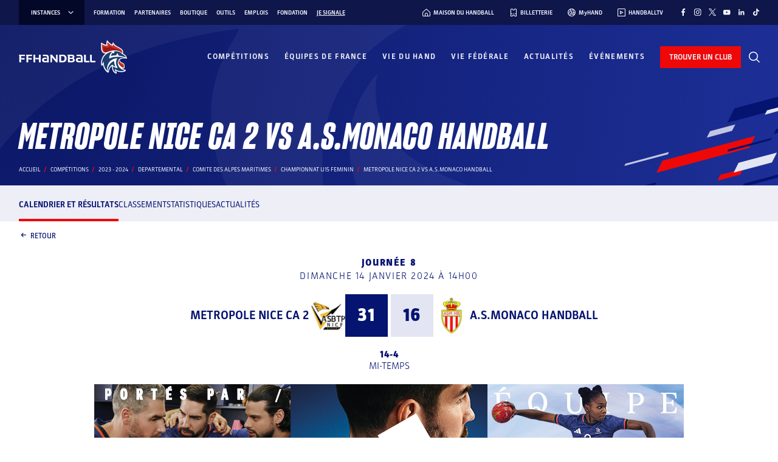

--- FILE ---
content_type: text/css; charset=utf-8
request_url: https://www.ffhandball.fr/wp-content/plugins/smartfire-blocks-project-library/build/static/css/block-competitions---competition-score.a8d0340f.chunk.css
body_size: 2383
content:
.styles_content-width__PEM4P{margin-left:auto;margin-right:auto;max-width:1219px}@media(max-width:1279px){.styles_content-width__PEM4P{margin-left:30px;margin-right:30px;width:auto}}@media(max-width:990px){.styles_content-width__PEM4P{margin-left:25px;margin-right:25px}}@media(max-width:600px){.styles_content-width__PEM4P{margin-left:15px;margin-right:15px}}.styles_content-post-width__aQo77{margin-left:auto;margin-right:auto;max-width:910px}@media(max-width:970px){.styles_content-post-width__aQo77{margin-left:30px;margin-right:30px;width:auto}}@media(max-width:990px){.styles_content-post-width__aQo77{margin-left:25px;margin-right:25px}}@media(max-width:600px){.styles_content-post-width__aQo77{margin-left:15px;margin-right:15px}}.styles_overflow-without-scrollbar__WuMdE{-ms-overflow-style:none;overflow-x:auto;scrollbar-width:none}.styles_overflow-without-scrollbar__WuMdE::-webkit-scrollbar{display:none}.styles_custom-list-style__TcmOe{list-style-image:url(../../static/media/list-style-line.79c19e88fd285cd2e3d4.svg)}.styles_custom-list-style__TcmOe li{margin-left:32px;padding-left:3px}.styles_custom-list-style__TcmOe li:not(:last-child){margin-bottom:10px}.styles_custom-list-style__TcmOe li::marker{margin-right:10px}.styles_common-input__7pGnz{background-color:#edeef6;border:1px solid #0000;border-radius:0;color:#051371;font-weight:300;letter-spacing:1px;outline:none;padding:17px 15px;width:-webkit-fill-available}.styles_common-input__7pGnz[type=date]{text-transform:uppercase}.styles_common-input__7pGnz::placeholder{color:#9da5d7}.styles_common-input__7pGnz:hover{background-color:#e3e5f2}.styles_common-input__7pGnz:focus{background-color:#edeef6;border:1px solid #9da5d7}.styles_common-input__7pGnz:disabled{background-color:#f9faff}.styles_common-input__7pGnz:disabled::placeholder{color:#c3c6e2}.styles_component__46tpa{grid-column-gap:3px;display:grid;grid-template-columns:1fr 1fr;width:100%}.styles_component__46tpa.styles_large__Bzxn5{grid-column-gap:5px}@media screen and (max-width:600px){.styles_component__46tpa.styles_large__Bzxn5{grid-column-gap:3px}}.styles_component__46tpa.styles_home__nHv-i .styles_halfBlock__Gi1wo .styles_team__BCUHo{flex-direction:column;gap:6.5px}.styles_component__46tpa.styles_home__nHv-i .styles_halfBlock__Gi1wo .styles_team__BCUHo.styles_left__svLY\+ .styles_teamName__aH4Gu{order:2}.styles_component__46tpa.styles_home__nHv-i .styles_halfBlock__Gi1wo .styles_team__BCUHo .styles_teamName__aH4Gu{font-size:12px}.styles_halfBlock__Gi1wo{align-items:center;display:flex;gap:25px}@media screen and (max-width:600px){.styles_halfBlock__Gi1wo{gap:14px}}.styles_halfBlock__Gi1wo.styles_left__svLY\+{justify-content:flex-end}.styles_halfBlock__Gi1wo.styles_right__wdfIf{justify-content:flex-start}.styles_team__BCUHo{align-items:center;display:flex;gap:10px;width:100%}.styles_team__BCUHo.styles_left__svLY\+{justify-content:flex-end}.styles_team__BCUHo.styles_right__wdfIf{justify-content:flex-start}.styles_team__BCUHo.styles_large__Bzxn5{gap:16px}@media screen and (max-width:600px){.styles_team__BCUHo{align-items:center;gap:7px;justify-content:center}.styles_team__BCUHo.styles_left__svLY\+{flex-direction:column-reverse}.styles_team__BCUHo.styles_right__wdfIf{flex-direction:column}.styles_team__BCUHo.styles_large__Bzxn5{gap:9px}}.styles_score__ELPXO{background-color:#e3e5f2;color:#051371;flex-shrink:0;font-size:18px;font-weight:800;height:45px;line-height:45px;text-align:center;transition:opacity .5s;width:45px}.styles_score__ELPXO.styles_winner__LkkrE{background-color:#051371;color:#fff}.styles_score__ELPXO.styles_large__Bzxn5{font-size:30px;height:70px;line-height:70px;width:70px}@media screen and (max-width:600px){.styles_score__ELPXO.styles_large__Bzxn5{font-size:23px;height:52px;line-height:52px;width:52px}}.styles_updating__W\+jvn .styles_score__ELPXO{opacity:.5}.styles_logoWrapper__RWeJ0{flex-shrink:0;height:26px;width:26px}.styles_logoWrapper__RWeJ0 img{border-radius:50%;height:100%;object-fit:cover;width:100%}.styles_logoWrapper__RWeJ0.styles_large__Bzxn5{height:60px;width:60px}@media screen and (max-width:600px){.styles_logoWrapper__RWeJ0.styles_large__Bzxn5{height:36px;width:36px}}.styles_teamName__aH4Gu{font-size:16px;font-weight:700;letter-spacing:0;line-height:1.2;text-transform:uppercase}.styles_teamName__aH4Gu.styles_left__svLY\+{text-align:right}@media screen and (max-width:600px){.styles_teamName__aH4Gu.styles_left__svLY\+{text-align:center}.styles_teamName__aH4Gu{font-size:12px;text-align:center}}.styles_teamName__aH4Gu.styles_large__Bzxn5{font-size:20px}@media screen and (max-width:600px){.styles_teamName__aH4Gu.styles_large__Bzxn5{font-size:16px}}.style_link__ki-Fc{color:inherit;text-decoration:inherit}.style_span__fWdiA{cursor:default}.block_content-width__wRCfS{margin-left:auto;margin-right:auto;max-width:1219px}@media(max-width:1279px){.block_content-width__wRCfS{margin-left:30px;margin-right:30px;width:auto}}@media(max-width:990px){.block_content-width__wRCfS{margin-left:25px;margin-right:25px}}@media(max-width:600px){.block_content-width__wRCfS{margin-left:15px;margin-right:15px}}.block_content-post-width__L1PSK{margin-left:auto;margin-right:auto;max-width:910px}@media(max-width:970px){.block_content-post-width__L1PSK{margin-left:30px;margin-right:30px;width:auto}}@media(max-width:990px){.block_content-post-width__L1PSK{margin-left:25px;margin-right:25px}}@media(max-width:600px){.block_content-post-width__L1PSK{margin-left:15px;margin-right:15px}}.block_overflow-without-scrollbar__3yeB9{-ms-overflow-style:none;overflow-x:auto;scrollbar-width:none}.block_overflow-without-scrollbar__3yeB9::-webkit-scrollbar{display:none}.block_custom-list-style__aWjMO{list-style-image:url(../../static/media/list-style-line.79c19e88fd285cd2e3d4.svg)}.block_custom-list-style__aWjMO li{margin-left:32px;padding-left:3px}.block_custom-list-style__aWjMO li:not(:last-child){margin-bottom:10px}.block_custom-list-style__aWjMO li::marker{margin-right:10px}.block_common-input__vuEOV{background-color:#edeef6;border:1px solid #0000;border-radius:0;color:#051371;font-weight:300;letter-spacing:1px;outline:none;padding:17px 15px;width:-webkit-fill-available}.block_common-input__vuEOV[type=date]{text-transform:uppercase}.block_common-input__vuEOV::placeholder{color:#9da5d7}.block_common-input__vuEOV:hover{background-color:#e3e5f2}.block_common-input__vuEOV:focus{background-color:#edeef6;border:1px solid #9da5d7}.block_common-input__vuEOV:disabled{background-color:#f9faff}.block_common-input__vuEOV:disabled::placeholder{color:#c3c6e2}@font-face{font-family:Parka;font-weight:400;src:url(../../static/media/Parka-Regular.3a030aa936c3557e6713.otf)}@font-face{font-family:Parka;font-weight:500;src:url(../../static/media/Parka-Medium.a4fb9283a252f961d84b.otf)}@font-face{font-family:Parka;font-weight:300;src:url(../../static/media/Parka-Light.ff8f621b0c7b99f12c65.otf)}@font-face{font-family:Parka;font-weight:700;src:url(../../static/media/Parka-Bold.19b8d23c9c356b57d2ce.otf)}@font-face{font-family:Parka;font-weight:900;src:url(../../static/media/Parka-Black.30a3de2ff2ef0f896fb5.otf)}@font-face{font-family:Sharp Grotesk;font-style:italic;font-weight:700;src:url(../../static/media/SharpGroteskBoldItalic13.ff9512329bfbe616866b.otf)}@font-face{font-family:Sharp Grotesk;font-style:italic;font-weight:300;src:url(../../static/media/SharpGroteskLightItalic13.cf00e4a94ca648cf0386.otf)}@font-face{font-family:Sharp Grotesk;font-style:italic;font-weight:800;src:url(../../static/media/SharpGroteskBoldItalic13.ff9512329bfbe616866b.otf)}@font-face{font-family:Sharp Grotesk;font-style:normal;font-weight:900;src:url(../../static/media/SharpGrotesk-Black.ed4b590b3080c8533028.otf)}.block_component__YhJEW{color:#051371;position:relative}.block_component__YhJEW:not(.block_home__PoLhc){align-items:center;display:flex;flex-direction:column;justify-content:center}.block_component__YhJEW.block_home__PoLhc{border-radius:10px;box-shadow:0 5px 15px 0 rgba(0,0,0,.102);box-sizing:border-box;height:100%;padding:15px 15px 25px;transition:background-color .5s ease}.block_component__YhJEW.block_home__PoLhc:hover{background-color:#f9faff}.block_component__YhJEW.block_home__PoLhc.block_link__E\+O6O{display:block;text-decoration:none}.block_component__YhJEW.block_home__PoLhc.block_matchFinished__8gZxc{background-color:#ececec;color:#626262}.block_component__YhJEW.block_home__PoLhc .block_category__sTVjH{align-self:flex-start;font-family:Sharp Grotesk,sans-serif;font-size:12px;font-style:italic;margin-bottom:34px;margin-left:5px;text-transform:uppercase}.block_component__YhJEW.block_home__PoLhc .block_category__sTVjH:before{color:#ef0808;content:"_"}.block_component__YhJEW.block_home__PoLhc .block_header__1R1zF{margin-bottom:20px;position:relative}.block_component__YhJEW.block_home__PoLhc .block_header__1R1zF .block_live__q-G-J{margin-bottom:0;position:absolute;top:-15px}.block_component__YhJEW.block_home__PoLhc .block_header__1R1zF .block_live__q-G-J>svg{margin-right:3px}.block_component__YhJEW.block_home__PoLhc .block_tvsBlock__1ScHV{margin-top:20px}.block_component__YhJEW.block_home__PoLhc .block_tvsBlock__1ScHV .block_tvs__Er0EX{flex-wrap:wrap;gap:5px 10px;justify-content:center;margin-top:0}.block_component__YhJEW.block_home__PoLhc .block_tvsBlock__1ScHV .block_tvs__Er0EX a,.block_component__YhJEW.block_home__PoLhc .block_tvsBlock__1ScHV .block_tvs__Er0EX div{display:flex;height:-moz-fit-content;height:fit-content;margin-right:0}.block_component__YhJEW.block_home__PoLhc .block_tvsBlock__1ScHV .block_tvs__Er0EX a img,.block_component__YhJEW.block_home__PoLhc .block_tvsBlock__1ScHV .block_tvs__Er0EX div img{max-height:9px}.block_header__1R1zF{align-items:center;display:flex;flex-direction:column;font-size:12px;justify-content:center;letter-spacing:.1em;line-height:1.2;margin-bottom:12px;text-transform:uppercase}.block_header__1R1zF .block_live__q-G-J{font-size:9px;font-weight:800;line-height:11px;margin-bottom:10px}.block_header__1R1zF .block_title__LU5YG{font-weight:800;margin-bottom:3px}.block_header__1R1zF .block_date__dYMQX{font-weight:300}.block_header__1R1zF.block_large__eKXCo{font-size:16px;margin-bottom:20px}@media screen and (max-width:600px){.block_header__1R1zF.block_large__eKXCo{font-size:12px}}.block_halfTimeBlock__nemDg{align-items:center;display:flex;flex-direction:column;justify-content:center;margin-top:20px}.block_halfTimeScore__FOyOX{font-size:16px;font-weight:800;line-height:1.2;transition:opacity .5s}@media screen and (max-width:600px){.block_halfTimeScore__FOyOX{font-size:14px}}.block_halfTimeScore__FOyOX.block_updating__E0jSU{opacity:.5}.block_halfTimeText__e2dtc{font-size:14px;font-weight:300;letter-spacing:0;line-height:1.2}@media screen and (max-width:600px){.block_halfTimeText__e2dtc{font-size:12px}}.block_halfTimeText__e2dtc.block_large__eKXCo{font-size:16px}@media screen and (max-width:600px){.block_halfTimeText__e2dtc.block_large__eKXCo{font-size:14px}}.block_tvsBlock__1ScHV{align-items:center;display:flex;flex-direction:column;justify-content:center;margin-top:20px}.block_tvsBlock__1ScHV .block_label__9SKu8{font-size:10px;font-weight:400;letter-spacing:.06em;line-height:2}.block_tvsBlock__1ScHV .block_tvs__Er0EX{display:flex;flex-wrap:wrap;justify-content:center;margin-top:6px;row-gap:16px}.block_tvsBlock__1ScHV .block_tvs__Er0EX a,.block_tvsBlock__1ScHV .block_tvs__Er0EX div{display:flex}.block_tvsBlock__1ScHV .block_tvs__Er0EX a:not(:last-child),.block_tvsBlock__1ScHV .block_tvs__Er0EX div:not(:last-child){margin-right:33px}.block_tvsBlock__1ScHV .block_tvs__Er0EX a img,.block_tvsBlock__1ScHV .block_tvs__Er0EX div img{max-height:18px}.block_error__qARfM{animation:block_error__qARfM .5s infinite alternate;font-size:24px;position:absolute;right:30px;top:0}@media screen and (max-width:600px){.block_error__qARfM{font-size:18px;right:10px}}@keyframes block_error__qARfM{0%{transform:scale(1)}to{transform:scale(1.4)}}.style_component__7X4Wy{align-items:center;display:flex;gap:5px}
/*# sourceMappingURL=block-competitions---competition-score.a8d0340f.chunk.css.map*/

--- FILE ---
content_type: text/css; charset=utf-8
request_url: https://www.ffhandball.fr/wp-content/plugins/smartfire-blocks-project-library/build/static/css/block-footer---menu.8fb292d2.chunk.css
body_size: 2141
content:
.style_content-width__zluhr,.style_menuContainer__AxWfW .style_content__1V7\+X{margin-left:auto;margin-right:auto;max-width:1219px}@media(max-width:1279px){.style_content-width__zluhr,.style_menuContainer__AxWfW .style_content__1V7\+X{margin-left:30px;margin-right:30px;width:auto}}@media(max-width:990px){.style_content-width__zluhr,.style_menuContainer__AxWfW .style_content__1V7\+X{margin-left:25px;margin-right:25px}}@media(max-width:600px){.style_content-width__zluhr,.style_menuContainer__AxWfW .style_content__1V7\+X{margin-left:15px;margin-right:15px}}.style_content-post-width__hkzSt{margin-left:auto;margin-right:auto;max-width:910px}@media(max-width:970px){.style_content-post-width__hkzSt{margin-left:30px;margin-right:30px;width:auto}}@media(max-width:990px){.style_content-post-width__hkzSt{margin-left:25px;margin-right:25px}}@media(max-width:600px){.style_content-post-width__hkzSt{margin-left:15px;margin-right:15px}}.style_overflow-without-scrollbar__lC-xu{-ms-overflow-style:none;overflow-x:auto;scrollbar-width:none}.style_overflow-without-scrollbar__lC-xu::-webkit-scrollbar{display:none}.style_custom-list-style__F11PG{list-style-image:url(../../static/media/list-style-line.79c19e88fd285cd2e3d4.svg)}.style_custom-list-style__F11PG li{margin-left:32px;padding-left:3px}.style_custom-list-style__F11PG li:not(:last-child){margin-bottom:10px}.style_custom-list-style__F11PG li::marker{margin-right:10px}.style_common-input__vBoPV{background-color:#edeef6;border:1px solid #0000;border-radius:0;color:#051371;font-weight:300;letter-spacing:1px;outline:none;padding:17px 15px;width:-webkit-fill-available}.style_common-input__vBoPV[type=date]{text-transform:uppercase}.style_common-input__vBoPV::placeholder{color:#9da5d7}.style_common-input__vBoPV:hover{background-color:#e3e5f2}.style_common-input__vBoPV:focus{background-color:#edeef6;border:1px solid #9da5d7}.style_common-input__vBoPV:disabled{background-color:#f9faff}.style_common-input__vBoPV:disabled::placeholder{color:#c3c6e2}.style_menuContainer__AxWfW{margin-top:60px;padding-bottom:46px;position:relative}@media screen and (max-width:600px){.style_menuContainer__AxWfW{margin-top:30px;padding-bottom:0}}.style_menuContainer__AxWfW .style_menu__XV2qz{color:#fff;display:grid;grid-template-areas:"a la b lb c lc d";grid-template-columns:calc(25% - 1.5px) 2px calc(25% - 1.5px) 2px calc(25% - 1.5px) 2px calc(25% - 1.5px);grid-template-rows:100%;height:100%;text-transform:uppercase;width:100%}@media screen and (max-width:990px){.style_menuContainer__AxWfW .style_menu__XV2qz{grid-template-areas:"a lb c";grid-template-columns:calc(50% - 1px) 2px calc(50% - 1px);grid-template-rows:auto}}.style_menuContainer__AxWfW .style_menu__XV2qz .style_titleOne__yBQB2{margin-bottom:23px}.style_menuContainer__AxWfW .style_menu__XV2qz .style_titleOne__yBQB2 a,.style_menuContainer__AxWfW .style_menu__XV2qz .style_titleOne__yBQB2>div{color:#fff;display:block;font-family:Sharp Grotesk,sans-serif;font-size:20px;font-style:italic;font-weight:800;letter-spacing:1.2px;line-height:23px;text-decoration:none;transition:all .5s ease;width:max-content}.style_menuContainer__AxWfW .style_menu__XV2qz .style_titleOne__yBQB2 a:before,.style_menuContainer__AxWfW .style_menu__XV2qz .style_titleOne__yBQB2>div:before{color:#ef0808;content:"/";display:inline-block}.style_menuContainer__AxWfW .style_menu__XV2qz .style_titleOne__yBQB2>div{color:#9da5d7}.style_menuContainer__AxWfW .style_menu__XV2qz .style_titleOne__yBQB2 a:after{background-color:#ef0808;content:"";display:block;height:2px;transition:all .5s ease;width:0}.style_menuContainer__AxWfW .style_menu__XV2qz .style_titleOne__yBQB2 a:hover{color:#ef0808}.style_menuContainer__AxWfW .style_menu__XV2qz .style_titleOne__yBQB2 a:hover:after{width:100%}.style_menuContainer__AxWfW .style_menu__XV2qz .style_titleTwo__mjCZL{color:#9da5d7;font-family:Sharp Grotesk,sans-serif;font-size:16px;font-style:italic;font-weight:400;letter-spacing:3px;line-height:19px;margin-bottom:10px}.style_menuContainer__AxWfW .style_menu__XV2qz .style_titleTwo__mjCZL .style_item__tJaZy{color:#fff;text-decoration:none}.style_menuContainer__AxWfW .style_menu__XV2qz .style_titleTwo__mjCZL div{display:inline-block}.style_menuContainer__AxWfW .style_menu__XV2qz .style_titleTwo__mjCZL:before{color:#ef0808;content:"/";display:inline-block;margin-right:2px}.style_menuContainer__AxWfW .style_menu__XV2qz .style_titleThree__bncOA{margin-bottom:9px}.style_menuContainer__AxWfW .style_menu__XV2qz .style_titleThree__bncOA:last-child{margin-bottom:0}.style_menuContainer__AxWfW .style_menu__XV2qz .style_titleThree__bncOA a{color:#edeef6;display:block;font-size:12px;font-weight:400;letter-spacing:.1em;line-height:14px;text-decoration:none;transition:all .5s ease;width:max-content}.style_menuContainer__AxWfW .style_menu__XV2qz .style_titleThree__bncOA a:after{background-color:#ef0808;content:"";display:block;height:1px;transition:all .5s ease;width:0}.style_menuContainer__AxWfW .style_menu__XV2qz .style_titleThree__bncOA a:hover{color:#ef0808}.style_menuContainer__AxWfW .style_menu__XV2qz .style_titleThree__bncOA a:hover:after{width:100%}.style_menuContainer__AxWfW .style_menu__XV2qz .style_line0__xm0sR,.style_menuContainer__AxWfW .style_menu__XV2qz .style_line1__lR9yh,.style_menuContainer__AxWfW .style_menu__XV2qz .style_line2__Z6rEe{background-image:url(../../static/media/spacerVertical.65ef5ce6e8a9a8e6ac63.svg);height:100%}.style_menuContainer__AxWfW .style_menu__XV2qz .style_line0__xm0sR{grid-area:la}.style_menuContainer__AxWfW .style_menu__XV2qz .style_line1__lR9yh{grid-area:lb}.style_menuContainer__AxWfW .style_menu__XV2qz .style_line2__Z6rEe{grid-area:lc}.style_menuContainer__AxWfW .style_menu__XV2qz .style_column0__WfPsY{grid-area:a;padding-right:36px}.style_menuContainer__AxWfW .style_menu__XV2qz .style_column1__mNf0P{grid-area:b;padding-left:36px;padding-right:36px}@media screen and (max-width:990px){.style_menuContainer__AxWfW .style_menu__XV2qz .style_column1__mNf0P{grid-area:c;padding-bottom:84px;padding-right:0}}.style_menuContainer__AxWfW .style_menu__XV2qz .style_column2__B4BLg{grid-area:c;padding-left:36px;padding-right:36px}.style_menuContainer__AxWfW .style_menu__XV2qz .style_column3__RkY22{grid-area:d;padding-left:36px}.style_menuContainer__AxWfW .style_menu__XV2qz .style_column0__WfPsY+.style_column1__mNf0P:before,.style_menuContainer__AxWfW .style_menu__XV2qz .style_column2__B4BLg+.style_column3__RkY22:before{background-image:url(../../static/media/spacer.4b48f3a66d2932808879.svg);content:"";display:block;height:1px;margin-bottom:25px;margin-top:13px}.style_menuContainer__AxWfW .style_menu__XV2qz .style_titleThree__bncOA+.style_titleOne__yBQB2:before{background-image:url(../../static/media/spacer.4b48f3a66d2932808879.svg);content:"";display:block;height:1px;margin-bottom:25px;margin-top:25px}.style_menuContainer__AxWfW .style_menu__XV2qz .style_titleThree__bncOA+.style_titleTwo__mjCZL{margin-top:20px}.style_menuContainer__AxWfW .style_menu__XV2qz .style_titleOne__yBQB2+.style_titleOne__yBQB2:before{background-image:url(../../static/media/spacer.4b48f3a66d2932808879.svg);content:"";display:block;height:1px;margin:0 0 25px}.style_content-width__visOb{margin-left:auto;margin-right:auto;max-width:1219px}@media(max-width:1279px){.style_content-width__visOb{margin-left:30px;margin-right:30px;width:auto}}@media(max-width:990px){.style_content-width__visOb{margin-left:25px;margin-right:25px}}@media(max-width:600px){.style_content-width__visOb{margin-left:15px;margin-right:15px}}.style_content-post-width__9oIN0{margin-left:auto;margin-right:auto;max-width:910px}@media(max-width:970px){.style_content-post-width__9oIN0{margin-left:30px;margin-right:30px;width:auto}}@media(max-width:990px){.style_content-post-width__9oIN0{margin-left:25px;margin-right:25px}}@media(max-width:600px){.style_content-post-width__9oIN0{margin-left:15px;margin-right:15px}}.style_overflow-without-scrollbar__SqDDE{-ms-overflow-style:none;overflow-x:auto;scrollbar-width:none}.style_overflow-without-scrollbar__SqDDE::-webkit-scrollbar{display:none}.style_custom-list-style__IaoLr{list-style-image:url(../../static/media/list-style-line.79c19e88fd285cd2e3d4.svg)}.style_custom-list-style__IaoLr li{margin-left:32px;padding-left:3px}.style_custom-list-style__IaoLr li:not(:last-child){margin-bottom:10px}.style_custom-list-style__IaoLr li::marker{margin-right:10px}.style_common-input__4KaD-{background-color:#edeef6;border:1px solid #0000;border-radius:0;color:#051371;font-weight:300;letter-spacing:1px;outline:none;padding:17px 15px;width:-webkit-fill-available}.style_common-input__4KaD-[type=date]{text-transform:uppercase}.style_common-input__4KaD-::placeholder{color:#9da5d7}.style_common-input__4KaD-:hover{background-color:#e3e5f2}.style_common-input__4KaD-:focus{background-color:#edeef6;border:1px solid #9da5d7}.style_common-input__4KaD-:disabled{background-color:#f9faff}.style_common-input__4KaD-:disabled::placeholder{color:#c3c6e2}@media screen and (max-width:600px){.style_socialsContainer__Ue3SF{margin-left:15px;margin-right:15px}}.style_socialsContainer__Ue3SF:before{background-image:url(../../static/media/spacer.4b48f3a66d2932808879.svg);content:"";display:block;height:1px;margin-bottom:25px;margin-top:13px}@media screen and (max-width:600px){.style_socialsContainer__Ue3SF:before{margin-bottom:0;margin-top:0}}.style_socialsContainer__Ue3SF .style_socials__f4c8B{display:flex}@media screen and (max-width:600px){.style_socialsContainer__Ue3SF .style_socials__f4c8B{justify-content:space-around;padding:32px 0}}.style_socialsContainer__Ue3SF .style_socials__f4c8B a{align-items:center;color:#fff;display:flex;justify-content:center}.style_socialsContainer__Ue3SF .style_socials__f4c8B a svg{max-height:15px;width:-moz-fit-content;width:fit-content}.style_socialsContainer__Ue3SF .style_socials__f4c8B a svg path{transition:all .5s ease}.style_socialsContainer__Ue3SF .style_socials__f4c8B a svg:hover path{fill:#ef0808}.style_socialsContainer__Ue3SF .style_socials__f4c8B a:not(a:last-child){margin-right:9%}.style_content-width__4K90g{margin-left:auto;margin-right:auto;max-width:1219px}@media(max-width:1279px){.style_content-width__4K90g{margin-left:30px;margin-right:30px;width:auto}}@media(max-width:990px){.style_content-width__4K90g{margin-left:25px;margin-right:25px}}@media(max-width:600px){.style_content-width__4K90g{margin-left:15px;margin-right:15px}}.style_content-post-width__QogMi{margin-left:auto;margin-right:auto;max-width:910px}@media(max-width:970px){.style_content-post-width__QogMi{margin-left:30px;margin-right:30px;width:auto}}@media(max-width:990px){.style_content-post-width__QogMi{margin-left:25px;margin-right:25px}}@media(max-width:600px){.style_content-post-width__QogMi{margin-left:15px;margin-right:15px}}.style_overflow-without-scrollbar__j\+5Tz{-ms-overflow-style:none;overflow-x:auto;scrollbar-width:none}.style_overflow-without-scrollbar__j\+5Tz::-webkit-scrollbar{display:none}.style_custom-list-style__Y3TPR{list-style-image:url(../../static/media/list-style-line.79c19e88fd285cd2e3d4.svg)}.style_custom-list-style__Y3TPR li{margin-left:32px;padding-left:3px}.style_custom-list-style__Y3TPR li:not(:last-child){margin-bottom:10px}.style_custom-list-style__Y3TPR li::marker{margin-right:10px}.style_common-input__Q4N2i{background-color:#edeef6;border:1px solid #0000;border-radius:0;color:#051371;font-weight:300;letter-spacing:1px;outline:none;padding:17px 15px;width:-webkit-fill-available}.style_common-input__Q4N2i[type=date]{text-transform:uppercase}.style_common-input__Q4N2i::placeholder{color:#9da5d7}.style_common-input__Q4N2i:hover{background-color:#e3e5f2}.style_common-input__Q4N2i:focus{background-color:#edeef6;border:1px solid #9da5d7}.style_common-input__Q4N2i:disabled{background-color:#f9faff}.style_common-input__Q4N2i:disabled::placeholder{color:#c3c6e2}@font-face{font-family:Parka;font-weight:400;src:url(../../static/media/Parka-Regular.3a030aa936c3557e6713.otf)}@font-face{font-family:Parka;font-weight:500;src:url(../../static/media/Parka-Medium.a4fb9283a252f961d84b.otf)}@font-face{font-family:Parka;font-weight:300;src:url(../../static/media/Parka-Light.ff8f621b0c7b99f12c65.otf)}@font-face{font-family:Parka;font-weight:700;src:url(../../static/media/Parka-Bold.19b8d23c9c356b57d2ce.otf)}@font-face{font-family:Parka;font-weight:900;src:url(../../static/media/Parka-Black.30a3de2ff2ef0f896fb5.otf)}@font-face{font-family:Sharp Grotesk;font-style:italic;font-weight:700;src:url(../../static/media/SharpGroteskBoldItalic13.ff9512329bfbe616866b.otf)}@font-face{font-family:Sharp Grotesk;font-style:italic;font-weight:300;src:url(../../static/media/SharpGroteskLightItalic13.cf00e4a94ca648cf0386.otf)}@font-face{font-family:Sharp Grotesk;font-style:italic;font-weight:800;src:url(../../static/media/SharpGroteskBoldItalic13.ff9512329bfbe616866b.otf)}@font-face{font-family:Sharp Grotesk;font-style:normal;font-weight:900;src:url(../../static/media/SharpGrotesk-Black.ed4b590b3080c8533028.otf)}.style_appContainer__VMuAw{color:#fff;position:relative;z-index:10}.style_appContainer__VMuAw:before{background-image:url(../../static/media/spacer.4b48f3a66d2932808879.svg);content:"";display:block;height:1px;margin-bottom:25px;margin-top:23px}.style_appContainer__VMuAw .style_titleContainer__k6Ilu{display:flex;flex-direction:column}.style_appContainer__VMuAw .style_titleContainer__k6Ilu>*{font-family:Sharp Grotesk,sans-serif;font-size:14px;font-style:italic;font-weight:500;letter-spacing:1px;line-height:18px;text-transform:uppercase}.style_appContainer__VMuAw .style_download__ZR8E6{display:flex;gap:15px;margin-top:10px}.style_appContainer__VMuAw.style_mobile__PhtUx{margin-left:15px;margin-right:15px}.style_appContainer__VMuAw.style_mobile__PhtUx:before{margin-top:0}.style_appContainer__VMuAw.style_mobile__PhtUx .style_titleContainer__k6Ilu{align-items:center}.style_appContainer__VMuAw.style_mobile__PhtUx .style_titleContainer__k6Ilu>*{font-size:16px;line-height:20px}.style_appContainer__VMuAw.style_mobile__PhtUx .style_download__ZR8E6{justify-content:center;margin-bottom:16px}
/*# sourceMappingURL=block-footer---menu.8fb292d2.chunk.css.map*/